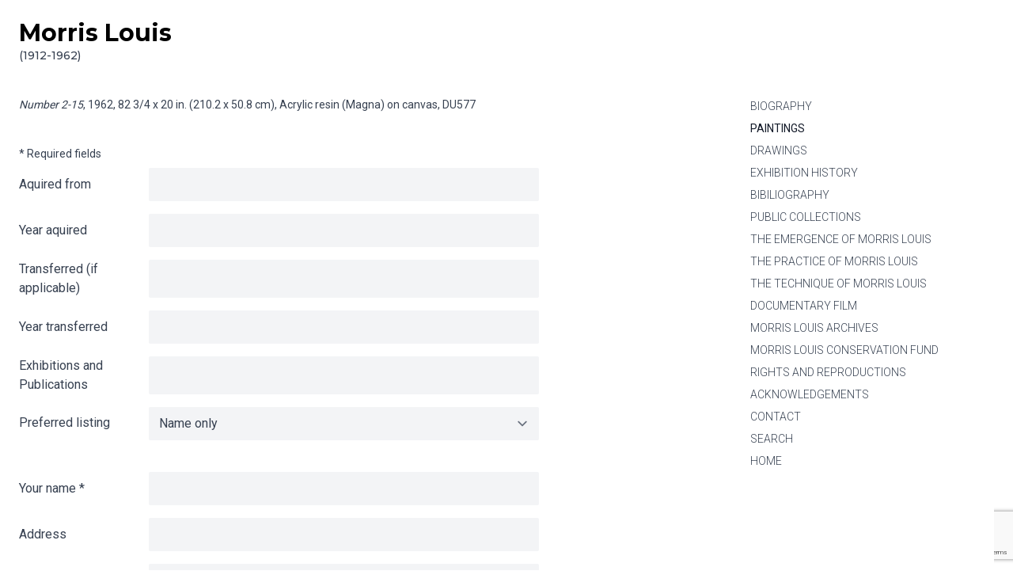

--- FILE ---
content_type: text/html; charset=UTF-8
request_url: https://morrislouis.org/paintings/info/du577
body_size: 3536
content:
<!DOCTYPE html>
<html lang="en">
<head>
	<meta charset="utf-8">
    <meta http-equiv="x-ua-compatible" content="ie=edge">
	<meta name="viewport" content="initial-scale=1.0, minimum-scale=1.0, width=device-width, shrink-to-fit=no">
	
	<title>
		Morris Louis
					| Info gathering for Number 2-15
			</title>
			<meta name="keywords" content="Morris Louis, paintings, drawings, Marcella Brenner, Marcella Louis Brenner">
				<meta name="description" content="Number 2-15, 1962, 82 3/4 x 20 in. (210.2 x 50.8 cm), Acrylic resin (Magna) on canvas">
		<meta name="author" content="Hoopycake">
		
	<link rel="shortcut icon" type="image/x-icon" href="https://morrislouis.org/storage/layout/favicon.ico">

	<link rel="preconnect" href="https://fonts.gstatic.com">
	<link href="https://fonts.googleapis.com/css2?family=Montserrat:wght@500;700&display=swap" rel="stylesheet">
	<link href="https://fonts.googleapis.com/css2?family=Roboto:wght@300;400;500&display=swap" rel="stylesheet">
		
	<link rel="stylesheet" type="text/css"
		href="/css/main.min.1c30fd4e38655c7599c3b6739afbb6c7f69f22b0615803f6d8f91571e67fa485.css"
		integrity="sha256-HDD9TjhlXHWZw7Zzmvu2x/afIrBhWAP22PkVceZ/pIU=" />
	</head>
<body>

	<div class="container mx-auto p-6 relative">
    	<a href="#main-content" class="sr-only focus:not-sr-only">Skip to content</a>

        <header class="mb-10">
    <div class="w-full lg:w-3/4 lg:pr-12 flex flex-wrap items-baseline logo">
        <a class="w-full lg:w-auto text-3xl font-bold text-black" href="https://morrislouis.org">
            Morris Louis
            <span class="block text-sm font-medium text-gray-700">(1912-1962)</span>
        </a>
                    <h1 class="sr-only">Info gathering for Number 2-15</h1>
                                            </div>
    <button id="menu-toggler" aria-expanded="false"
        class="block absolute top-9 right-6 hover:text-gray-900 z-50 lg:hidden">
        <svg id="hamburger" class="fill-current block h-6 w-6"
            xmlns="http://www.w3.org/2000/svg"
            viewBox="0 0 24 24" fill="none" stroke="currentColor">
            <title>Main Menu</title>
            <path stroke-linecap="round" stroke-linejoin="round" stroke-width={2} d="M4 6h16M4 12h16M4 18h16" />
        </svg>
        <svg id="x" class="fill-current hidden h-6 w-6"
            xmlns="http://www.w3.org/2000/svg"
            viewBox="0 0 24 24" fill="none" stroke="currentColor">
            <title>Close Main Menu</title>
            <path stroke-linecap="round" stroke-linejoin="round" stroke-width={2} d="M6 18L18 6M6 6l12 12" />
        </svg>
    </button>
</header>
        <div class="flex flex-row flex-row-reverse items-stretch">
                
        	<nav id="menu" aria-labelledby="hamburger"
    class="hidden leading-loose text-lg font-light uppercase
    absolute top-0 left-0 right-0 min-h-screen lg:min-h-0 py-40
    flex flex-col justify-between bg-white text-center z-10
    lg:block lg:w-1/4 lg:relative lg:pt-0 lg:text-left lg:text-sm lg:leading-loose">
            <a class="block text-gray-700 hover:text-gray-900 hover:font-normal
                        "
            href="/biography">Biography</a>
            <a class="block text-gray-700 hover:text-gray-900 hover:font-normal
                            lg:text-gray-900 font-normal
                        "
            href="/paintings">Paintings</a>
            <a class="block text-gray-700 hover:text-gray-900 hover:font-normal
                        "
            href="/drawings">Drawings</a>
            <a class="block text-gray-700 hover:text-gray-900 hover:font-normal
                        "
            href="/exhibition-history">Exhibition History</a>
            <a class="block text-gray-700 hover:text-gray-900 hover:font-normal
                        "
            href="/bibliography">Bibiliography</a>
            <a class="block text-gray-700 hover:text-gray-900 hover:font-normal
                        "
            href="/public-collections">Public Collections</a>
            <a class="block text-gray-700 hover:text-gray-900 hover:font-normal
                        "
            href="/the-emergence-of-morris-louis">The Emergence of Morris Louis</a>
            <a class="block text-gray-700 hover:text-gray-900 hover:font-normal
                        "
            href="/the-practice-of-morris-louis">The Practice of Morris Louis</a>
            <a class="block text-gray-700 hover:text-gray-900 hover:font-normal
                        "
            href="/the-technique-of-morris-louis">The Technique of Morris Louis</a>
            <a class="block text-gray-700 hover:text-gray-900 hover:font-normal
                        "
            href="/documentary-film">Documentary Film</a>
            <a class="block text-gray-700 hover:text-gray-900 hover:font-normal
                        "
            href="/morris-louis-archives">Morris Louis Archives</a>
            <a class="block text-gray-700 hover:text-gray-900 hover:font-normal
                        "
            href="/morris-louis-conservation-fund">Morris Louis Conservation Fund</a>
            <a class="block text-gray-700 hover:text-gray-900 hover:font-normal
                        "
            href="/rights-and-reproductions">Rights and Reproductions</a>
            <a class="block text-gray-700 hover:text-gray-900 hover:font-normal
                        "
            href="/acknowledgements">Acknowledgements</a>
            <a class="block text-gray-700 hover:text-gray-900 hover:font-normal
                        "
            href="/contact">Contact</a>
            <a class="block text-gray-700 hover:text-gray-900 hover:font-normal
                        "
            href="/search">Search</a>
            <a class="block text-gray-700 hover:text-gray-900 hover:font-normal
                        "
            href="/">Home</a>
    </nav>
            <main id="main-content" class="w-full lg:w-3/4 lg:pr-12 mb-12">

				
	<article class="prose lg:prose-sm max-w-screen-md">
		
		
		
		

		<p><em>Number 2-15</em>, 1962, 82 3/4 x 20 in. (210.2 x 50.8 cm), Acrylic resin (Magna) on canvas,
			<span class="uppercase">du577</span></p>

		
	</article>

	<form class="w-full xl:w-3/4 2xl:w-2/3 mt-10"
        id="info-form" method="POST" action="https://morrislouis.org/paintings/info/du577">

		<input type="hidden" name="_token" value="L20FD6R3bonIUiDx9tTZCkzZXlOlWyVjJAmbPX2c">

        <p class="text-sm">* Required fields</p>
        <div class="flex flex-wrap py-2">
            <label class="w-full md:w-1/4 self-center" for="aquired">Aquired from</label>
            <input type="text" name="aquired" id="aquired" value=""
				maxlength="255"
								aria-invalid="false"
                class="w-full md:w-3/4 mt-1 md:mt-0 rounded-sm bg-gray-100 border-transparent focus:border-gray-500 focus:bg-white focus:ring-0">
        </div>
		
        <div class="flex flex-wrap py-2">
            <label class="w-full md:w-1/4 self-center" for="year_aquired">Year aquired</label>
            <input type="text" name="year_aquired" id="year_aquired" value=""
				maxlength="255"
								aria-invalid="false"
                class="w-full md:w-3/4 mt-1 md:mt-0 rounded-sm bg-gray-100 border-transparent focus:border-gray-500 focus:bg-white focus:ring-0">
        </div>
		
        <div class="flex flex-wrap py-2">
            <label class="w-full md:w-1/4 self-center" for="transferred">Transferred (if applicable)</label>
            <input type="text" name="transferred" id="transferred" value=""
				maxlength="255"
								aria-invalid="false"
                class="w-full md:w-3/4 mt-1 md:mt-0 rounded-sm bg-gray-100 border-transparent focus:border-gray-500 focus:bg-white focus:ring-0">
        </div>
		
        <div class="flex flex-wrap py-2">
            <label class="w-full md:w-1/4 self-center" for="year_transferred">Year transferred</label>
            <input type="text" name="year_transferred" id="year_transferred" value=""
				maxlength="255"
								aria-invalid="false"
                class="w-full md:w-3/4 mt-1 md:mt-0 rounded-sm bg-gray-100 border-transparent focus:border-gray-500 focus:bg-white focus:ring-0">
        </div>
		
        <div class="flex flex-wrap py-2">
            <label class="w-full md:w-1/4 self-center" for="exhibitions">Exhibitions and Publications</label>
            <input type="text" name="exhibitions" id="exhibitions" value=""
				maxlength="255"
								aria-invalid="false"
                class="w-full md:w-3/4 mt-1 md:mt-0 rounded-sm bg-gray-100 border-transparent focus:border-gray-500 focus:bg-white focus:ring-0">
        </div>
		
		<div class="flex flex-wrap py-2">
            <label class="w-full md:w-1/4 pt-2" for="listed">Preferred listing</label>
            <select name="listed" id="listed"
            	class="w-full md:w-3/4 mt-1 md:mt-0 rounded-sm bg-gray-100 border-transparent focus:border-gray-500 focus:bg-white focus:ring-0">
                <option value="nameonly">Name only</option>
                <option value="namecity">Name and city</option>
                <option value="privcoll">Private collection</option>
                <option value="privcollcity">Private collection with city</option>
            </select>
        </div>
		
		<div class="mt-6">&nbsp;</div>

        <div class="flex flex-wrap py-2">
            <label class="w-full md:w-1/4 self-center" for="name">Your name <span aria-hidden="true">*</span></label>
            <input type="text" name="name" id="name" value=""
				required aria-required="true" maxlength="255"
								aria-invalid="false"
                class="w-full md:w-3/4 mt-1 md:mt-0 rounded-sm bg-gray-100 border-transparent focus:border-gray-500 focus:bg-white focus:ring-0">
        </div>
		
		<div class="flex flex-wrap py-2">
			<label class="w-full md:w-1/4 self-center" for="address">Address</label>
			<input type="text" name="address" id="address" value=""
				maxlength="255"
								aria-invalid="false"
				class="w-full md:w-3/4 mt-1 md:mt-0 rounded-sm bg-gray-100 border-transparent focus:border-gray-500 focus:bg-white focus:ring-0">
		</div>
		
		<div class="flex flex-wrap py-2">
			<label class="w-full md:w-1/4 self-center" for="city">City</label>
			<input type="text" name="city" id="city" value=""
				maxlength="255"
								aria-invalid="false"
				class="w-full md:w-3/4 mt-1 md:mt-0 rounded-sm bg-gray-100 border-transparent focus:border-gray-500 focus:bg-white focus:ring-0">
		</div>
		
		<div class="flex flex-wrap py-2">
			<label class="w-full md:w-1/4 self-center" for="state">State</label>
			<input type="text" name="state" id="state" value=""
				maxlength="255"
								aria-invalid="false"
				class="w-full md:w-3/4 mt-1 md:mt-0 rounded-sm bg-gray-100 border-transparent focus:border-gray-500 focus:bg-white focus:ring-0">
		</div>
		
		<div class="flex flex-wrap py-2">
			<label class="w-full md:w-1/4 self-center" for="zip">Zip or Post Code</label>
			<input type="text" name="zip" id="zip" value=""
				maxlength="255"
								aria-invalid="false"
				class="w-full md:w-3/4 mt-1 md:mt-0 rounded-sm bg-gray-100 border-transparent focus:border-gray-500 focus:bg-white focus:ring-0">
		</div>
		
		<div class="flex flex-wrap py-2">
			<label class="w-full md:w-1/4 self-center" for="phone">Phone</label>
			<input type="text" name="phone" id="phone" value=""
				maxlength="255"
								aria-invalid="false"
				class="w-full md:w-3/4 mt-1 md:mt-0 rounded-sm bg-gray-100 border-transparent focus:border-gray-500 focus:bg-white focus:ring-0">
		</div>
		
		<div class="flex flex-wrap py-2">
			<label class="w-full md:w-1/4 self-center" for="email">E-mail <span aria-hidden="true">*</span></label>
			<input type="email" name="email" id="email" value=""
				required aria-required="true" maxlength="255"
								aria-invalid="false"
				class="w-full md:w-3/4 mt-1 md:mt-0 rounded-sm bg-gray-100 border-transparent focus:border-gray-500 focus:bg-white focus:ring-0">
		</div>
		
		<div class="flex flex-wrap justify-end py-2">
			<label class="w-full md:w-3/4 flex items-center">
				<input type="checkbox" name="read_terms" id="read_terms"
										aria-invalid="false"
					required aria-required="true"
					class="rounded bg-gray-200 border-transparent focus:border-transparent focus:bg-gray-200 text-gray-700 focus:ring-1 focus:ring-offset-2 focus:ring-gray-500"
					>
				<span class="ml-2">I have read and accept the
					<a href="/terms-of-use-and-privacy-policy" target="_blank"
						class="underline font-medium">Terms and Conditions</a> <span aria-hidden="true">*</span></span>
			</label>
		</div>
		
		<input type="hidden" name="recaptcha_token" id="recaptcha_token">
		
        <div class="flex flex-wrap justify-end py-2">
            <button type="submit" id="info-submit"
				class="w-full md:w-3/4 p-2 rounded-sm border-transparent text-white bg-gray-500 hover:bg-gray-600 focus:bg-gray-600">
                Submit</button>
        </div>

		<div class="flex flex-wrap justify-end py-2 text-sm">
			<p class="w-full md:w-3/4">
				This site is protected by ReCaptcha and the Google
				<a class="underline font-normal" target="_blank" rel="noreferrer noopener"
					title="Google Privacy Policy"
					href="https://policies.google.com/privacy">Privacy Policy</a> and
				<a class="underline font-normal" target="_blank" rel="noreferrer noopener"
					title="Google Terms of Service"
					href="https://policies.google.com/terms">Terms of Service</a> apply.
			</p>
			<noscript class="block w-full md:w-3/4 pt-2">
				ReCaptcha needs JavaScript to function.
				Need to know how to enable JavaScript?
				<a class="underline font-normal" target="_blank" rel="noreferrer noopener"
					title="How to enable javascript in your browser"
					href="http://enable-javascript.com/">Follow these instructions</a>.
			</noscript>
		</div>
    </form>


            </main>

        </div>
            
        <footer class="flex flex-wrap text-base lg:text-sm lg:leading-loose">
    <p class="w-full lg:w-3/4">
        <a class="underline font-medium" target="_blank" rel="noopener noreferrer"
            href="http://www.mica.edu/">Copyright &copy; 2014 Maryland Institute College of Art (MICA) / All Rights Reserved</a></p>
    <p class="w-full lg:w-1/4">
        <a class="underline font-medium" href="/terms-of-use-and-privacy-policy">Terms of Use and Privacy Policy</a>
    </p>
    <p class="w-full lg:w-3/4">
        Site design by <a class="underline font-medium" href="http://www.hoopycake.com" target="_blank" rel="noopener noreferrer">Hoopycake</a>!
    </p>
    <p class="w-full lg:w-1/4">
        <a class="underline font-medium" href="https://morrislouis.org/sitemap">Site Map</a>
    </p>
</footer>    </div>

	<script integrity="sha256-3JuEDG3NYBNEMhltwVKngRw8taqDmyrT1vnW4zSqDtY=" defer
		src="/js/main.min.dc9b840c6dcd60134432196dc152a7811c3cb5aa839b2ad3d6f9d6e334aa0ed6.js"></script>
	<script src="//www.google.com/recaptcha/api.js?render=6LfbLpwaAAAAAF09E-kijw0JxTxOX32wwAJccdxP"></script>
<script>
	function handleSubmit(event) {
		event.preventDefault();
		var that = this;
		grecaptcha.ready(function() {
    		grecaptcha.execute('6LfbLpwaAAAAAF09E-kijw0JxTxOX32wwAJccdxP', {action: 'submit'})
				.then(function(token) {
					document.getElementById('recaptcha_token').value = token;
					var form = event.target.form;
					if (form.checkValidity()) {
						form.submit();
					}
					else {
						form.reportValidity();
					}
        		});
        });

	}
	document.getElementById('info-submit').addEventListener('click', handleSubmit);
</script>

	
	<script>
	    (function(i,s,o,g,r,a,m){i['GoogleAnalyticsObject']=r;i[r]=i[r]||function(){
    		(i[r].q=i[r].q||[]).push(arguments)},i[r].l=1*new Date();a=s.createElement(o),
    		m=s.getElementsByTagName(o)[0];a.async=1;a.src=g;m.parentNode.insertBefore(a,m)
    		})(window,document,'script','//www.google-analytics.com/analytics.js','ga');

	    ga('create', 'UA-50934021-1', 'morrislouis.org');
    	ga('set', 'anonymizeIp', true);
    	ga('send', 'pageview');
	</script>	 

</body>
</html>

--- FILE ---
content_type: text/html; charset=utf-8
request_url: https://www.google.com/recaptcha/api2/anchor?ar=1&k=6LfbLpwaAAAAAF09E-kijw0JxTxOX32wwAJccdxP&co=aHR0cHM6Ly9tb3JyaXNsb3Vpcy5vcmc6NDQz&hl=en&v=PoyoqOPhxBO7pBk68S4YbpHZ&size=invisible&anchor-ms=20000&execute-ms=30000&cb=zhbhp7qnea6z
body_size: 48524
content:
<!DOCTYPE HTML><html dir="ltr" lang="en"><head><meta http-equiv="Content-Type" content="text/html; charset=UTF-8">
<meta http-equiv="X-UA-Compatible" content="IE=edge">
<title>reCAPTCHA</title>
<style type="text/css">
/* cyrillic-ext */
@font-face {
  font-family: 'Roboto';
  font-style: normal;
  font-weight: 400;
  font-stretch: 100%;
  src: url(//fonts.gstatic.com/s/roboto/v48/KFO7CnqEu92Fr1ME7kSn66aGLdTylUAMa3GUBHMdazTgWw.woff2) format('woff2');
  unicode-range: U+0460-052F, U+1C80-1C8A, U+20B4, U+2DE0-2DFF, U+A640-A69F, U+FE2E-FE2F;
}
/* cyrillic */
@font-face {
  font-family: 'Roboto';
  font-style: normal;
  font-weight: 400;
  font-stretch: 100%;
  src: url(//fonts.gstatic.com/s/roboto/v48/KFO7CnqEu92Fr1ME7kSn66aGLdTylUAMa3iUBHMdazTgWw.woff2) format('woff2');
  unicode-range: U+0301, U+0400-045F, U+0490-0491, U+04B0-04B1, U+2116;
}
/* greek-ext */
@font-face {
  font-family: 'Roboto';
  font-style: normal;
  font-weight: 400;
  font-stretch: 100%;
  src: url(//fonts.gstatic.com/s/roboto/v48/KFO7CnqEu92Fr1ME7kSn66aGLdTylUAMa3CUBHMdazTgWw.woff2) format('woff2');
  unicode-range: U+1F00-1FFF;
}
/* greek */
@font-face {
  font-family: 'Roboto';
  font-style: normal;
  font-weight: 400;
  font-stretch: 100%;
  src: url(//fonts.gstatic.com/s/roboto/v48/KFO7CnqEu92Fr1ME7kSn66aGLdTylUAMa3-UBHMdazTgWw.woff2) format('woff2');
  unicode-range: U+0370-0377, U+037A-037F, U+0384-038A, U+038C, U+038E-03A1, U+03A3-03FF;
}
/* math */
@font-face {
  font-family: 'Roboto';
  font-style: normal;
  font-weight: 400;
  font-stretch: 100%;
  src: url(//fonts.gstatic.com/s/roboto/v48/KFO7CnqEu92Fr1ME7kSn66aGLdTylUAMawCUBHMdazTgWw.woff2) format('woff2');
  unicode-range: U+0302-0303, U+0305, U+0307-0308, U+0310, U+0312, U+0315, U+031A, U+0326-0327, U+032C, U+032F-0330, U+0332-0333, U+0338, U+033A, U+0346, U+034D, U+0391-03A1, U+03A3-03A9, U+03B1-03C9, U+03D1, U+03D5-03D6, U+03F0-03F1, U+03F4-03F5, U+2016-2017, U+2034-2038, U+203C, U+2040, U+2043, U+2047, U+2050, U+2057, U+205F, U+2070-2071, U+2074-208E, U+2090-209C, U+20D0-20DC, U+20E1, U+20E5-20EF, U+2100-2112, U+2114-2115, U+2117-2121, U+2123-214F, U+2190, U+2192, U+2194-21AE, U+21B0-21E5, U+21F1-21F2, U+21F4-2211, U+2213-2214, U+2216-22FF, U+2308-230B, U+2310, U+2319, U+231C-2321, U+2336-237A, U+237C, U+2395, U+239B-23B7, U+23D0, U+23DC-23E1, U+2474-2475, U+25AF, U+25B3, U+25B7, U+25BD, U+25C1, U+25CA, U+25CC, U+25FB, U+266D-266F, U+27C0-27FF, U+2900-2AFF, U+2B0E-2B11, U+2B30-2B4C, U+2BFE, U+3030, U+FF5B, U+FF5D, U+1D400-1D7FF, U+1EE00-1EEFF;
}
/* symbols */
@font-face {
  font-family: 'Roboto';
  font-style: normal;
  font-weight: 400;
  font-stretch: 100%;
  src: url(//fonts.gstatic.com/s/roboto/v48/KFO7CnqEu92Fr1ME7kSn66aGLdTylUAMaxKUBHMdazTgWw.woff2) format('woff2');
  unicode-range: U+0001-000C, U+000E-001F, U+007F-009F, U+20DD-20E0, U+20E2-20E4, U+2150-218F, U+2190, U+2192, U+2194-2199, U+21AF, U+21E6-21F0, U+21F3, U+2218-2219, U+2299, U+22C4-22C6, U+2300-243F, U+2440-244A, U+2460-24FF, U+25A0-27BF, U+2800-28FF, U+2921-2922, U+2981, U+29BF, U+29EB, U+2B00-2BFF, U+4DC0-4DFF, U+FFF9-FFFB, U+10140-1018E, U+10190-1019C, U+101A0, U+101D0-101FD, U+102E0-102FB, U+10E60-10E7E, U+1D2C0-1D2D3, U+1D2E0-1D37F, U+1F000-1F0FF, U+1F100-1F1AD, U+1F1E6-1F1FF, U+1F30D-1F30F, U+1F315, U+1F31C, U+1F31E, U+1F320-1F32C, U+1F336, U+1F378, U+1F37D, U+1F382, U+1F393-1F39F, U+1F3A7-1F3A8, U+1F3AC-1F3AF, U+1F3C2, U+1F3C4-1F3C6, U+1F3CA-1F3CE, U+1F3D4-1F3E0, U+1F3ED, U+1F3F1-1F3F3, U+1F3F5-1F3F7, U+1F408, U+1F415, U+1F41F, U+1F426, U+1F43F, U+1F441-1F442, U+1F444, U+1F446-1F449, U+1F44C-1F44E, U+1F453, U+1F46A, U+1F47D, U+1F4A3, U+1F4B0, U+1F4B3, U+1F4B9, U+1F4BB, U+1F4BF, U+1F4C8-1F4CB, U+1F4D6, U+1F4DA, U+1F4DF, U+1F4E3-1F4E6, U+1F4EA-1F4ED, U+1F4F7, U+1F4F9-1F4FB, U+1F4FD-1F4FE, U+1F503, U+1F507-1F50B, U+1F50D, U+1F512-1F513, U+1F53E-1F54A, U+1F54F-1F5FA, U+1F610, U+1F650-1F67F, U+1F687, U+1F68D, U+1F691, U+1F694, U+1F698, U+1F6AD, U+1F6B2, U+1F6B9-1F6BA, U+1F6BC, U+1F6C6-1F6CF, U+1F6D3-1F6D7, U+1F6E0-1F6EA, U+1F6F0-1F6F3, U+1F6F7-1F6FC, U+1F700-1F7FF, U+1F800-1F80B, U+1F810-1F847, U+1F850-1F859, U+1F860-1F887, U+1F890-1F8AD, U+1F8B0-1F8BB, U+1F8C0-1F8C1, U+1F900-1F90B, U+1F93B, U+1F946, U+1F984, U+1F996, U+1F9E9, U+1FA00-1FA6F, U+1FA70-1FA7C, U+1FA80-1FA89, U+1FA8F-1FAC6, U+1FACE-1FADC, U+1FADF-1FAE9, U+1FAF0-1FAF8, U+1FB00-1FBFF;
}
/* vietnamese */
@font-face {
  font-family: 'Roboto';
  font-style: normal;
  font-weight: 400;
  font-stretch: 100%;
  src: url(//fonts.gstatic.com/s/roboto/v48/KFO7CnqEu92Fr1ME7kSn66aGLdTylUAMa3OUBHMdazTgWw.woff2) format('woff2');
  unicode-range: U+0102-0103, U+0110-0111, U+0128-0129, U+0168-0169, U+01A0-01A1, U+01AF-01B0, U+0300-0301, U+0303-0304, U+0308-0309, U+0323, U+0329, U+1EA0-1EF9, U+20AB;
}
/* latin-ext */
@font-face {
  font-family: 'Roboto';
  font-style: normal;
  font-weight: 400;
  font-stretch: 100%;
  src: url(//fonts.gstatic.com/s/roboto/v48/KFO7CnqEu92Fr1ME7kSn66aGLdTylUAMa3KUBHMdazTgWw.woff2) format('woff2');
  unicode-range: U+0100-02BA, U+02BD-02C5, U+02C7-02CC, U+02CE-02D7, U+02DD-02FF, U+0304, U+0308, U+0329, U+1D00-1DBF, U+1E00-1E9F, U+1EF2-1EFF, U+2020, U+20A0-20AB, U+20AD-20C0, U+2113, U+2C60-2C7F, U+A720-A7FF;
}
/* latin */
@font-face {
  font-family: 'Roboto';
  font-style: normal;
  font-weight: 400;
  font-stretch: 100%;
  src: url(//fonts.gstatic.com/s/roboto/v48/KFO7CnqEu92Fr1ME7kSn66aGLdTylUAMa3yUBHMdazQ.woff2) format('woff2');
  unicode-range: U+0000-00FF, U+0131, U+0152-0153, U+02BB-02BC, U+02C6, U+02DA, U+02DC, U+0304, U+0308, U+0329, U+2000-206F, U+20AC, U+2122, U+2191, U+2193, U+2212, U+2215, U+FEFF, U+FFFD;
}
/* cyrillic-ext */
@font-face {
  font-family: 'Roboto';
  font-style: normal;
  font-weight: 500;
  font-stretch: 100%;
  src: url(//fonts.gstatic.com/s/roboto/v48/KFO7CnqEu92Fr1ME7kSn66aGLdTylUAMa3GUBHMdazTgWw.woff2) format('woff2');
  unicode-range: U+0460-052F, U+1C80-1C8A, U+20B4, U+2DE0-2DFF, U+A640-A69F, U+FE2E-FE2F;
}
/* cyrillic */
@font-face {
  font-family: 'Roboto';
  font-style: normal;
  font-weight: 500;
  font-stretch: 100%;
  src: url(//fonts.gstatic.com/s/roboto/v48/KFO7CnqEu92Fr1ME7kSn66aGLdTylUAMa3iUBHMdazTgWw.woff2) format('woff2');
  unicode-range: U+0301, U+0400-045F, U+0490-0491, U+04B0-04B1, U+2116;
}
/* greek-ext */
@font-face {
  font-family: 'Roboto';
  font-style: normal;
  font-weight: 500;
  font-stretch: 100%;
  src: url(//fonts.gstatic.com/s/roboto/v48/KFO7CnqEu92Fr1ME7kSn66aGLdTylUAMa3CUBHMdazTgWw.woff2) format('woff2');
  unicode-range: U+1F00-1FFF;
}
/* greek */
@font-face {
  font-family: 'Roboto';
  font-style: normal;
  font-weight: 500;
  font-stretch: 100%;
  src: url(//fonts.gstatic.com/s/roboto/v48/KFO7CnqEu92Fr1ME7kSn66aGLdTylUAMa3-UBHMdazTgWw.woff2) format('woff2');
  unicode-range: U+0370-0377, U+037A-037F, U+0384-038A, U+038C, U+038E-03A1, U+03A3-03FF;
}
/* math */
@font-face {
  font-family: 'Roboto';
  font-style: normal;
  font-weight: 500;
  font-stretch: 100%;
  src: url(//fonts.gstatic.com/s/roboto/v48/KFO7CnqEu92Fr1ME7kSn66aGLdTylUAMawCUBHMdazTgWw.woff2) format('woff2');
  unicode-range: U+0302-0303, U+0305, U+0307-0308, U+0310, U+0312, U+0315, U+031A, U+0326-0327, U+032C, U+032F-0330, U+0332-0333, U+0338, U+033A, U+0346, U+034D, U+0391-03A1, U+03A3-03A9, U+03B1-03C9, U+03D1, U+03D5-03D6, U+03F0-03F1, U+03F4-03F5, U+2016-2017, U+2034-2038, U+203C, U+2040, U+2043, U+2047, U+2050, U+2057, U+205F, U+2070-2071, U+2074-208E, U+2090-209C, U+20D0-20DC, U+20E1, U+20E5-20EF, U+2100-2112, U+2114-2115, U+2117-2121, U+2123-214F, U+2190, U+2192, U+2194-21AE, U+21B0-21E5, U+21F1-21F2, U+21F4-2211, U+2213-2214, U+2216-22FF, U+2308-230B, U+2310, U+2319, U+231C-2321, U+2336-237A, U+237C, U+2395, U+239B-23B7, U+23D0, U+23DC-23E1, U+2474-2475, U+25AF, U+25B3, U+25B7, U+25BD, U+25C1, U+25CA, U+25CC, U+25FB, U+266D-266F, U+27C0-27FF, U+2900-2AFF, U+2B0E-2B11, U+2B30-2B4C, U+2BFE, U+3030, U+FF5B, U+FF5D, U+1D400-1D7FF, U+1EE00-1EEFF;
}
/* symbols */
@font-face {
  font-family: 'Roboto';
  font-style: normal;
  font-weight: 500;
  font-stretch: 100%;
  src: url(//fonts.gstatic.com/s/roboto/v48/KFO7CnqEu92Fr1ME7kSn66aGLdTylUAMaxKUBHMdazTgWw.woff2) format('woff2');
  unicode-range: U+0001-000C, U+000E-001F, U+007F-009F, U+20DD-20E0, U+20E2-20E4, U+2150-218F, U+2190, U+2192, U+2194-2199, U+21AF, U+21E6-21F0, U+21F3, U+2218-2219, U+2299, U+22C4-22C6, U+2300-243F, U+2440-244A, U+2460-24FF, U+25A0-27BF, U+2800-28FF, U+2921-2922, U+2981, U+29BF, U+29EB, U+2B00-2BFF, U+4DC0-4DFF, U+FFF9-FFFB, U+10140-1018E, U+10190-1019C, U+101A0, U+101D0-101FD, U+102E0-102FB, U+10E60-10E7E, U+1D2C0-1D2D3, U+1D2E0-1D37F, U+1F000-1F0FF, U+1F100-1F1AD, U+1F1E6-1F1FF, U+1F30D-1F30F, U+1F315, U+1F31C, U+1F31E, U+1F320-1F32C, U+1F336, U+1F378, U+1F37D, U+1F382, U+1F393-1F39F, U+1F3A7-1F3A8, U+1F3AC-1F3AF, U+1F3C2, U+1F3C4-1F3C6, U+1F3CA-1F3CE, U+1F3D4-1F3E0, U+1F3ED, U+1F3F1-1F3F3, U+1F3F5-1F3F7, U+1F408, U+1F415, U+1F41F, U+1F426, U+1F43F, U+1F441-1F442, U+1F444, U+1F446-1F449, U+1F44C-1F44E, U+1F453, U+1F46A, U+1F47D, U+1F4A3, U+1F4B0, U+1F4B3, U+1F4B9, U+1F4BB, U+1F4BF, U+1F4C8-1F4CB, U+1F4D6, U+1F4DA, U+1F4DF, U+1F4E3-1F4E6, U+1F4EA-1F4ED, U+1F4F7, U+1F4F9-1F4FB, U+1F4FD-1F4FE, U+1F503, U+1F507-1F50B, U+1F50D, U+1F512-1F513, U+1F53E-1F54A, U+1F54F-1F5FA, U+1F610, U+1F650-1F67F, U+1F687, U+1F68D, U+1F691, U+1F694, U+1F698, U+1F6AD, U+1F6B2, U+1F6B9-1F6BA, U+1F6BC, U+1F6C6-1F6CF, U+1F6D3-1F6D7, U+1F6E0-1F6EA, U+1F6F0-1F6F3, U+1F6F7-1F6FC, U+1F700-1F7FF, U+1F800-1F80B, U+1F810-1F847, U+1F850-1F859, U+1F860-1F887, U+1F890-1F8AD, U+1F8B0-1F8BB, U+1F8C0-1F8C1, U+1F900-1F90B, U+1F93B, U+1F946, U+1F984, U+1F996, U+1F9E9, U+1FA00-1FA6F, U+1FA70-1FA7C, U+1FA80-1FA89, U+1FA8F-1FAC6, U+1FACE-1FADC, U+1FADF-1FAE9, U+1FAF0-1FAF8, U+1FB00-1FBFF;
}
/* vietnamese */
@font-face {
  font-family: 'Roboto';
  font-style: normal;
  font-weight: 500;
  font-stretch: 100%;
  src: url(//fonts.gstatic.com/s/roboto/v48/KFO7CnqEu92Fr1ME7kSn66aGLdTylUAMa3OUBHMdazTgWw.woff2) format('woff2');
  unicode-range: U+0102-0103, U+0110-0111, U+0128-0129, U+0168-0169, U+01A0-01A1, U+01AF-01B0, U+0300-0301, U+0303-0304, U+0308-0309, U+0323, U+0329, U+1EA0-1EF9, U+20AB;
}
/* latin-ext */
@font-face {
  font-family: 'Roboto';
  font-style: normal;
  font-weight: 500;
  font-stretch: 100%;
  src: url(//fonts.gstatic.com/s/roboto/v48/KFO7CnqEu92Fr1ME7kSn66aGLdTylUAMa3KUBHMdazTgWw.woff2) format('woff2');
  unicode-range: U+0100-02BA, U+02BD-02C5, U+02C7-02CC, U+02CE-02D7, U+02DD-02FF, U+0304, U+0308, U+0329, U+1D00-1DBF, U+1E00-1E9F, U+1EF2-1EFF, U+2020, U+20A0-20AB, U+20AD-20C0, U+2113, U+2C60-2C7F, U+A720-A7FF;
}
/* latin */
@font-face {
  font-family: 'Roboto';
  font-style: normal;
  font-weight: 500;
  font-stretch: 100%;
  src: url(//fonts.gstatic.com/s/roboto/v48/KFO7CnqEu92Fr1ME7kSn66aGLdTylUAMa3yUBHMdazQ.woff2) format('woff2');
  unicode-range: U+0000-00FF, U+0131, U+0152-0153, U+02BB-02BC, U+02C6, U+02DA, U+02DC, U+0304, U+0308, U+0329, U+2000-206F, U+20AC, U+2122, U+2191, U+2193, U+2212, U+2215, U+FEFF, U+FFFD;
}
/* cyrillic-ext */
@font-face {
  font-family: 'Roboto';
  font-style: normal;
  font-weight: 900;
  font-stretch: 100%;
  src: url(//fonts.gstatic.com/s/roboto/v48/KFO7CnqEu92Fr1ME7kSn66aGLdTylUAMa3GUBHMdazTgWw.woff2) format('woff2');
  unicode-range: U+0460-052F, U+1C80-1C8A, U+20B4, U+2DE0-2DFF, U+A640-A69F, U+FE2E-FE2F;
}
/* cyrillic */
@font-face {
  font-family: 'Roboto';
  font-style: normal;
  font-weight: 900;
  font-stretch: 100%;
  src: url(//fonts.gstatic.com/s/roboto/v48/KFO7CnqEu92Fr1ME7kSn66aGLdTylUAMa3iUBHMdazTgWw.woff2) format('woff2');
  unicode-range: U+0301, U+0400-045F, U+0490-0491, U+04B0-04B1, U+2116;
}
/* greek-ext */
@font-face {
  font-family: 'Roboto';
  font-style: normal;
  font-weight: 900;
  font-stretch: 100%;
  src: url(//fonts.gstatic.com/s/roboto/v48/KFO7CnqEu92Fr1ME7kSn66aGLdTylUAMa3CUBHMdazTgWw.woff2) format('woff2');
  unicode-range: U+1F00-1FFF;
}
/* greek */
@font-face {
  font-family: 'Roboto';
  font-style: normal;
  font-weight: 900;
  font-stretch: 100%;
  src: url(//fonts.gstatic.com/s/roboto/v48/KFO7CnqEu92Fr1ME7kSn66aGLdTylUAMa3-UBHMdazTgWw.woff2) format('woff2');
  unicode-range: U+0370-0377, U+037A-037F, U+0384-038A, U+038C, U+038E-03A1, U+03A3-03FF;
}
/* math */
@font-face {
  font-family: 'Roboto';
  font-style: normal;
  font-weight: 900;
  font-stretch: 100%;
  src: url(//fonts.gstatic.com/s/roboto/v48/KFO7CnqEu92Fr1ME7kSn66aGLdTylUAMawCUBHMdazTgWw.woff2) format('woff2');
  unicode-range: U+0302-0303, U+0305, U+0307-0308, U+0310, U+0312, U+0315, U+031A, U+0326-0327, U+032C, U+032F-0330, U+0332-0333, U+0338, U+033A, U+0346, U+034D, U+0391-03A1, U+03A3-03A9, U+03B1-03C9, U+03D1, U+03D5-03D6, U+03F0-03F1, U+03F4-03F5, U+2016-2017, U+2034-2038, U+203C, U+2040, U+2043, U+2047, U+2050, U+2057, U+205F, U+2070-2071, U+2074-208E, U+2090-209C, U+20D0-20DC, U+20E1, U+20E5-20EF, U+2100-2112, U+2114-2115, U+2117-2121, U+2123-214F, U+2190, U+2192, U+2194-21AE, U+21B0-21E5, U+21F1-21F2, U+21F4-2211, U+2213-2214, U+2216-22FF, U+2308-230B, U+2310, U+2319, U+231C-2321, U+2336-237A, U+237C, U+2395, U+239B-23B7, U+23D0, U+23DC-23E1, U+2474-2475, U+25AF, U+25B3, U+25B7, U+25BD, U+25C1, U+25CA, U+25CC, U+25FB, U+266D-266F, U+27C0-27FF, U+2900-2AFF, U+2B0E-2B11, U+2B30-2B4C, U+2BFE, U+3030, U+FF5B, U+FF5D, U+1D400-1D7FF, U+1EE00-1EEFF;
}
/* symbols */
@font-face {
  font-family: 'Roboto';
  font-style: normal;
  font-weight: 900;
  font-stretch: 100%;
  src: url(//fonts.gstatic.com/s/roboto/v48/KFO7CnqEu92Fr1ME7kSn66aGLdTylUAMaxKUBHMdazTgWw.woff2) format('woff2');
  unicode-range: U+0001-000C, U+000E-001F, U+007F-009F, U+20DD-20E0, U+20E2-20E4, U+2150-218F, U+2190, U+2192, U+2194-2199, U+21AF, U+21E6-21F0, U+21F3, U+2218-2219, U+2299, U+22C4-22C6, U+2300-243F, U+2440-244A, U+2460-24FF, U+25A0-27BF, U+2800-28FF, U+2921-2922, U+2981, U+29BF, U+29EB, U+2B00-2BFF, U+4DC0-4DFF, U+FFF9-FFFB, U+10140-1018E, U+10190-1019C, U+101A0, U+101D0-101FD, U+102E0-102FB, U+10E60-10E7E, U+1D2C0-1D2D3, U+1D2E0-1D37F, U+1F000-1F0FF, U+1F100-1F1AD, U+1F1E6-1F1FF, U+1F30D-1F30F, U+1F315, U+1F31C, U+1F31E, U+1F320-1F32C, U+1F336, U+1F378, U+1F37D, U+1F382, U+1F393-1F39F, U+1F3A7-1F3A8, U+1F3AC-1F3AF, U+1F3C2, U+1F3C4-1F3C6, U+1F3CA-1F3CE, U+1F3D4-1F3E0, U+1F3ED, U+1F3F1-1F3F3, U+1F3F5-1F3F7, U+1F408, U+1F415, U+1F41F, U+1F426, U+1F43F, U+1F441-1F442, U+1F444, U+1F446-1F449, U+1F44C-1F44E, U+1F453, U+1F46A, U+1F47D, U+1F4A3, U+1F4B0, U+1F4B3, U+1F4B9, U+1F4BB, U+1F4BF, U+1F4C8-1F4CB, U+1F4D6, U+1F4DA, U+1F4DF, U+1F4E3-1F4E6, U+1F4EA-1F4ED, U+1F4F7, U+1F4F9-1F4FB, U+1F4FD-1F4FE, U+1F503, U+1F507-1F50B, U+1F50D, U+1F512-1F513, U+1F53E-1F54A, U+1F54F-1F5FA, U+1F610, U+1F650-1F67F, U+1F687, U+1F68D, U+1F691, U+1F694, U+1F698, U+1F6AD, U+1F6B2, U+1F6B9-1F6BA, U+1F6BC, U+1F6C6-1F6CF, U+1F6D3-1F6D7, U+1F6E0-1F6EA, U+1F6F0-1F6F3, U+1F6F7-1F6FC, U+1F700-1F7FF, U+1F800-1F80B, U+1F810-1F847, U+1F850-1F859, U+1F860-1F887, U+1F890-1F8AD, U+1F8B0-1F8BB, U+1F8C0-1F8C1, U+1F900-1F90B, U+1F93B, U+1F946, U+1F984, U+1F996, U+1F9E9, U+1FA00-1FA6F, U+1FA70-1FA7C, U+1FA80-1FA89, U+1FA8F-1FAC6, U+1FACE-1FADC, U+1FADF-1FAE9, U+1FAF0-1FAF8, U+1FB00-1FBFF;
}
/* vietnamese */
@font-face {
  font-family: 'Roboto';
  font-style: normal;
  font-weight: 900;
  font-stretch: 100%;
  src: url(//fonts.gstatic.com/s/roboto/v48/KFO7CnqEu92Fr1ME7kSn66aGLdTylUAMa3OUBHMdazTgWw.woff2) format('woff2');
  unicode-range: U+0102-0103, U+0110-0111, U+0128-0129, U+0168-0169, U+01A0-01A1, U+01AF-01B0, U+0300-0301, U+0303-0304, U+0308-0309, U+0323, U+0329, U+1EA0-1EF9, U+20AB;
}
/* latin-ext */
@font-face {
  font-family: 'Roboto';
  font-style: normal;
  font-weight: 900;
  font-stretch: 100%;
  src: url(//fonts.gstatic.com/s/roboto/v48/KFO7CnqEu92Fr1ME7kSn66aGLdTylUAMa3KUBHMdazTgWw.woff2) format('woff2');
  unicode-range: U+0100-02BA, U+02BD-02C5, U+02C7-02CC, U+02CE-02D7, U+02DD-02FF, U+0304, U+0308, U+0329, U+1D00-1DBF, U+1E00-1E9F, U+1EF2-1EFF, U+2020, U+20A0-20AB, U+20AD-20C0, U+2113, U+2C60-2C7F, U+A720-A7FF;
}
/* latin */
@font-face {
  font-family: 'Roboto';
  font-style: normal;
  font-weight: 900;
  font-stretch: 100%;
  src: url(//fonts.gstatic.com/s/roboto/v48/KFO7CnqEu92Fr1ME7kSn66aGLdTylUAMa3yUBHMdazQ.woff2) format('woff2');
  unicode-range: U+0000-00FF, U+0131, U+0152-0153, U+02BB-02BC, U+02C6, U+02DA, U+02DC, U+0304, U+0308, U+0329, U+2000-206F, U+20AC, U+2122, U+2191, U+2193, U+2212, U+2215, U+FEFF, U+FFFD;
}

</style>
<link rel="stylesheet" type="text/css" href="https://www.gstatic.com/recaptcha/releases/PoyoqOPhxBO7pBk68S4YbpHZ/styles__ltr.css">
<script nonce="sUkYIKJQRB58qxcvQKs4JQ" type="text/javascript">window['__recaptcha_api'] = 'https://www.google.com/recaptcha/api2/';</script>
<script type="text/javascript" src="https://www.gstatic.com/recaptcha/releases/PoyoqOPhxBO7pBk68S4YbpHZ/recaptcha__en.js" nonce="sUkYIKJQRB58qxcvQKs4JQ">
      
    </script></head>
<body><div id="rc-anchor-alert" class="rc-anchor-alert"></div>
<input type="hidden" id="recaptcha-token" value="[base64]">
<script type="text/javascript" nonce="sUkYIKJQRB58qxcvQKs4JQ">
      recaptcha.anchor.Main.init("[\x22ainput\x22,[\x22bgdata\x22,\x22\x22,\[base64]/[base64]/[base64]/KE4oMTI0LHYsdi5HKSxMWihsLHYpKTpOKDEyNCx2LGwpLFYpLHYpLFQpKSxGKDE3MSx2KX0scjc9ZnVuY3Rpb24obCl7cmV0dXJuIGx9LEM9ZnVuY3Rpb24obCxWLHYpe04odixsLFYpLFZbYWtdPTI3OTZ9LG49ZnVuY3Rpb24obCxWKXtWLlg9KChWLlg/[base64]/[base64]/[base64]/[base64]/[base64]/[base64]/[base64]/[base64]/[base64]/[base64]/[base64]\\u003d\x22,\[base64]\\u003d\x22,\x22wrlAw50XLCnDvn8heMKTwoE/wqbDkiDCmibDqRTCg8O/wpfCnsOdXQ85TMOdw7DDoMOMw6vCu8OkCkjCjlnDuMOxZsKNw6VVwqHCk8OlwpBAw6B1aS0Hw4rCqMOOA8OFw4NYwoLDp0PClxvChMOMw7HDrcO8e8KCwrI4wozCq8OwwrduwoHDqCPDsgjDomM8wrTCjmLCmCZidsKHXsO1w6FTw43DlsOVdMKiBlRJasOvw67DtsO/w57Dj8Klw47Ci8OLEcKYRQHCtFDDhcO+wrLCp8O1w7LCisKXA8O2w4M3XlR/NVDDpMOpKcOAwoFIw6YKw5bDpsKOw6cuwrTDmcKVW8O+w4Bhw40XC8OwWSTCu3/ClH9Xw6TCrcKpDCvCsWsJPmbCm8KKYsOlwpdEw6PDncOzOiRpCcOZNnJ8VsOsc0bDoixWw6vCs2dmwo7CihvCvBQFwrQlwrvDpcO2wqjClBMuSMOeQcKbYCNFUgvDgA7ChMKcwovDpD1Xw5LDk8K8OcKBKcOGfsK3wqnCj13DlsOaw49Nw5F3wpnCvQ/[base64]/wr7DjcOkKMK2w7vCosKZw6hsQnFLwozCjybCpsKywrLCr8KUDMOOwqXCuAtqw5DCiUIAwpfCrF4xwqEPwqnDhnEGwosnw43CqsOpZTHDl2rCnSHClhMEw7LDqlnDvhTDj0fCp8K9w7PCs0YbTsO/wo/[base64]/[base64]/CoBEQw5PDusOAQsKpwp5+IcKgwoxrSMO2w5ltIMKvBcOLWHdzwobDqgvDrsONLsO2woPCpsOXwq1Dw6/[base64]/CmcKEBcO2M8Oow4wgw7jCjBB4wq5Fw6lhEMOYwpPChsKhMwbCpcOWwplxIMOXwrPCkcKFVsO8w7dHL2PCkEEIw7rDkgnDjcOeZcO0CQAkw7jCjBlgwo86c8OzO2fDp8O6w7Z8wq/[base64]/[base64]/Q8Oyw4skA8Kiwp9+IsOHwrXCpUfCu8OybMO5J3vDtRYqw57CiWnDiU4pw5RWTiJMeRZBw7BwTCcqw6DDuwV6L8O4asKdMy16HjbDqcK8wo5dwr/DlEQmwo3CgwRREMKsZsKwTlDCnlDDk8KcN8K+wp3DhsOzAMKgZ8KROzczw4VKwpTCsQZeccOTwo48wq7CjMK6KQLDt8Kbwo8uI1LCigF8wozDp3/Du8OWB8OdWMOvfMOnBBfDom0KP8KSR8Oywp/[base64]/CkloxDGYZwqDDuGoReW/[base64]/Dh3LDgXouw5DDuUbCriXCq8OwwrEnESknw6knFcKgZsODw4/Ct0LCoTXCvy3DtsOcw4zDmcK8VMOGJ8OSw5xOwr0ZP3hkecOmAsOawpkxPVFuHnY8QsKJa29gdQHDscK1wq8YwpUsFR/[base64]/EVs1HsKsL8KVMwbDmBHCggs7w5TCiWV/w4XDtwNxw5/[base64]/CosOXwoDDtQdiwr7DmcOAc8OewpjCpVcgEFbCtsKpw6HDoMKtAnYMOS02cMKMw6jCrsKmwqDCnlTDvnXDvcKbw4nDiElnXcKXO8O4aHRnXsO5wroWwoUNCFHDk8OGYBB/BsKbw6/[base64]/[base64]/w6Z8w4rCtC1WBU86b8OYEjt6TcKsMwbDiT5tEnsPwoLCucOCw5HCssKNRMODUMKgfVpsw4pQwrDCqk4aT8KETnHDiynCssK8ZjPCvMKKEsKMejt8GsOXD8OpIGbDoCdrwpkQwoh+Z8Oiw6nDgsKFwoLCj8KSw7clwrs5w7vCqX/DjsONw5zDlA3Do8OzwpcPY8KsFivCh8OsD8K1SMKRwonCuSzChMK7ZMKyJx0qw4jDlcK5w5U6IsK1w5vCtz7Ds8KJIMKbw6ovw6rCrsO6w7/CnWsjwpc/[base64]/CoD/CksOWUcKUS2PCgCbDqcKvLDHCt3jDu8KtbsOuMmsjPX1NLirCvsKNwoxzwrJ4GCddw5XCucKzw5nDq8K7w73CjSgjJMOJOATDkC1Yw4HCmcOZFsONwqXDhCvDjsKVwo9ZF8K5w63DhcORY3Y0YcOXw6nCklguW25Sw4/DksKow4U5bxPCjsOsw4LDpsKPw7bCjzEWwqhVw5LDhU/DucOMUSxuBllGw75YfsOsw7dwTlrDlcK+wr/DtmsjLsKMJ8Kww7sgw5Y3BsKfMnbDhi40bMOOw5QDw40dRnVHwpMKXFDCrDHDn8Kew7BlKcKPQmnDpcOMw43CnSLCv8O0w4nCgsOqS8OjOErCqsK5wqXCmRcfOWrDv3TDji7DvcK9b1h3RcOIEcOXLnYpDC52w6tOYAXCo3RZP1F7P8OeZS3CusOAwr/DpHcpCsOfFBfCjUfCg8KCK1ACwpV7AVfCjVYLw6TDjC7DhcKkSwXCicKew51nI8KsNcOeZDHCvhsewqzDvDXCm8KFw4jDiMKkGkdEwp9Xw5AqK8KZPsOBwovCuThEw7zDrG5Uw5/DmxjCl1g4wrVdZcOTFMOqwqg4ajnDoD5IMsKxXnHCrMKwwpFLwpByw5oYwqjDtMKtw4zCmWDDu393A8OGfH9CeRDCo2FXwrnCswPCr8OTJRQ2wo85Dmllw7LCq8OFC0zCtmshUMOuK8OED8KuaMOMwpp2wrXCiw84FlLDtVzDmHjCtmVlE8KIw4RBA8O/[base64]/CqlQaQsKtw552wrY1C1JZwqB9wqjCpsKCw4PDhVwgTcOfw57CkUQQwpzDscOnCMOhbkvDvx/DvyXCrcKuQ0HDvsKvU8Ofw5gbWAIrcgTDmsOBYhLDikMlKioDI0rCrTLDmMKRPMKgFcOWdiTDjBzCqGTDn0lsw7s2A8OkG8Olwq7CoBQfdy/DvMKLEAoGwrVWwrp7w5cyHHEowrJ8bE7ChgbDsFtVwpnDpMK/[base64]/DlcK6G1nCosOofsKNwobDtR/DjcK6VMKGC0puMCE6B8KbwqjCtFLClMO1DMOmwp7DmhTDi8KLwqI2woUlw5cnPcKTAjjDq8Kxw5/Dk8OGw5A2w68+BzPChXoRRMOawrDCt2LDk8KbbMOSc8OSw5x0w5vCggnDln5LbcKjT8OfOnBbGsO2UcKhwphdGsOCXDjDrsKDw4rDtsK+cHzDvG0GVMKmL0DCjcO9w406wqtGZzhaXMK6esOow6HCtcOPwrTCisOqw7nDkHHDgcKQwqNUMBvDj3/ChcK0L8OTw4jDrCFkw7fDtWs7wprDlAvDthcRAsOowpwswrdMw5nCncKowonCnXshZBrDgcK9b0NgJ8KNw49/[base64]/[base64]/w6gow7wlAxcgazRBw5svGxNCFsOwU03DpUFQDV1fwq5wY8OifWXDkk3CpmdOfEXDqsK+wog9M1zCug/DnUnDsMK8ZsOeVMO2wqd7BMKER8K9w5cJwpnDpw9QwqU/[base64]/NzjDjMO3PxzCn8KZw5fChMO4bBbCoBtKLsKNIkTCiMO3w6xxDsKsw6l8IcKqNMKUw6zDmsKQwqDDscO/w6twTMKbwqkwCRcmwobCgMKCMB5tahdRwqcqwpZNV8KAW8KSw7F1fsKBw6kWwqV9wojCsj8Ow7tkwp4NGWtIwrfCiG8ResOnw4EJw487w5AOYcKdw7TCgcKPwoMZUcOQBhbDpirDt8OfwqDDpHvCp0fDr8Knw5zCpw3DijDDhA/[base64]/CjW3DtEHCq3HCi8Kww5tFwp8kw4wPbWJWURHCuEILwq4Nw4RKw4rDuy3DgQTDtMKxNHtbw7/Dt8OawqPDnRzDqsKdfMOww7F+wrEDWjxSf8Ktw6/DmsO1wo/Ci8K1I8OCYA/CjEJZwrjCvMOBP8K1wp1Owq1AMMOvw6xjWVbDoMO3w6tvYMKYKRLChsO9bnMBW30HQFjCpkEjKgLDmcKFCApXP8OaWMKCw6LCpErDmsOXw64+w7rChk/DvsKRUTPCqMO6WcOKLX/DuzvDglNpw7tuw4R/w47CpkTDisO7Q3rCqMK0FmfCu3TDoF8Mwo3DpyMiw5w2w5HCpR4zwr4SN8O2JsKPw5nDoT8swqTCosKff8Okwodew74gworCryQMJEDCuWzCqMKIw6bCln/CsHUuTDMtEMKKwo1nwoHCocKZwovDpEvChxMSwq01UsKQwpvDrcKCw67CoEY0wrF/FcKywq3Cv8OFTX0zwrw2McOwWsO/w684SRXDtGAzw57CucKGd3UsfEXDjcKLB8O7wprDicK1G8Kiw4IME8OCYirDlwTDtcORZMO4w4LDk8KGwq4wYjwNw74NYDDDjsKrw5pkOXbDqRTCs8KlwopkRAZYw6PCkzoOwq8WHCnDjsOrw4TCjWxSw6U9wp/[base64]/DmcOmGSvCksOiwrTDmcOaPnt0UsKhw7FYwq3CqEoGfSlsw6cvw402enpsTsKgw4ovfyPCqQLCt3krwoHDi8Kpw5FTw5nDlAR+w4TCpsO8VcOwEUEKUkoLw7XDuw/DhHBnVDDDkMOkVcKgw4UIw4FVH8OOwqDDjS7DtQlkw6wocsOtcsKhw5/Di3BHwrw/VwHDkcKIw5rDoVjDlsOHwqxTw4s8SFDCskEKX37CkljClMKeC8ORBsKBwrLCpsOgwoZYDsOYwpJ+SmbDhcKiFyPCom5ACEzDpsOzw4nDpsO5wqhjwrjCnsKvw7l4w4tMw6ATw7vDqSVHw4MZwooTw5oHesK/[base64]/bFLDvcKGGcOhVcKfwrIFwr7CoWNjw7TCpcKFTMOkAjvDsMKUwp95fAvCi8KOeG1jw7UpeMOHwqRnw4DCgwzCrAvCnwHDh8ONI8KlwpnDniLClMKtwo7DlVpXHMK0BMKfw6DDsUrDvcKlSMKXw7nCgsK7ZnEEwpTCll/DmhrCtEhwRsOnW3ZqHcKWw6fCocKARX/[base64]/ScOpw6LDimrChcO9w683wpvCtMKnbMKVYUzCqcOlw53Dg8OdXcOew6TCmcKew50Jw6UrwrV2wrLChMOWw40pwo7Dt8KAwozCnyVYPcOPV8O+W3fDnzQVw4PCkCcyw7TDqnRdwpFCwrvClA7Dijt/J8Knw6lhDsOqXcKmOMKLw6sfw5LCrEnCqcOHDBc3PyzDkRnCjitzwoxcTMOqPEgmbcOuwpXCv2Z4woJywr7Cgi8Ww7/Dr0YwZTvCvsOqwoJ+e8O1w53CicOqwq5ON3fDsngfP1MAIcOeNGpUc1vCq8OnajtqR05awobCu8Kqw5/Du8Ojfk1LOcOKwoE0w4RFw4nDjcO8YxjDogRvXcOGbhvCg8KZJj3DocOKfcKew59UwoDDuk3DhE3CuwPCiS/Ct17CocKXLEBRw5Qvw5NbP8KQdMORIiNIZxTCmSfCkg7DklHCv2PDosKFw4JJwp/Cv8OuIVLDqm3DicKBIzfCt0/[base64]/Chlcdw4gTZVLDkcKIwprDjRTDv8OaYMO8w4MZDCd7LgzDmBdGwqbDqsO4LhXDm8KvFSR5DcOew5DDjMKIw7PCmzbCjcKaKU3CqMOmw4FSwo/[base64]/a8KaW8O5w47Cp1DDr8K7NsOAK0vDqz/CocOSw6HCr1NJVMOKw5tuOmlLbEPCqWgCUMKnw756w4EYR2zCsWTCsUAQwrtvw7HDssOjwoPDgcOgDARzwpAaXsK4SFQcGwTDkW9sYBVLwrc9fxlBc2ZFTntgPzcxw5USGFrCtcOTR8OqwrfCrVDDvMO4LcK8f39aw4HDtMKxeTYqwpYLcMK3w4/CgyjDmMKWRTPCqMKRw7PDqMOxwoIcwrzDl8KbdjESwp/CsFDClFjCqU0pFDENQl4yw7vCkMO7woQTw6vCtMKbM1fDv8OPcC3Cu0zDrC/DuSx4w781w6DCnBljw6LCjzZSfX7Cuy0wbxfDsgMPw4XCtsOVPsOpwpTDpMK7LMOvAMKHw6oiw74/woPCrAXCgS05wrPClDhlwrfCgCnDgsOwLMO9ZCtPGsOmfQAHwoTCpcO5w6NFd8KRVnDCsRjDkTPChsOIPiBpXsOEw6fCtwXCu8Ofwq/DoGBQSHrCosO/w4vCs8OcwoLCgD9JwonCk8OTwq5Nw7cDw58SF38Fw4HDkMK3Oh/Ct8OWBjLDq2rDnMO0H2Qpwp4IwrZMw4t6w7nDsCkuw6wvAcOww4o0wpHDmyUhWsKSwpLDmMO7K8ONRhVoV0QGICLCm8K8WcOJLMOcw4UDUsK2GcOZb8KnA8KtwofDohTDqwsvXyjCjsOFSDDCgMKwwobCncOVRg/CmsOXagh2Bk3DvEhUwqjDt8KAVsOaC8OQw4vDuiLCrEVzw5zDjsK+Cg/DpH0EVQPCsF9cAhQUY1DClTVKwoIWwq8/WTMEwpVUOMKRQ8KuLsKMwpHCuMKhwqfDulbCpzdJw5tZw6pZCHvCm1fCnE0yG8O3w5kqRFPCsMOPe8KYKMKWWcKwJ8Kkw4/Cnm3CvkvDgW90H8KSTcOvDMOXw4dcHh9qw5RfPTJUWsOGZSgYMcKGZmFZw7HCmRs5OwtsAcONwpwAYn7Cu8ONKsOhwrDDlDERaMOow4ZoLsOIY0gJwrhEQGnDpMO4VsK8wqnDj1TDpjYVw6lpTcK1wpnCrVZyUsOrwrNuMsOqwpxuw6jCksKjGCfClcO/GEHDrg4Ew6w1EMOFT8O4N8Ktwqccw6nCniZ+w74yw7kgw5kUwoNOB8KRO112wpBjwroJHCnCjMOxw7HCgQgmw69zYcOmw7nDlsK1Qh9Zw5rCjHzCpQzDr8KnZTkcwpnCi2gCw4rClhxZaxDDtsOHwqZMwo/CkcO5w4U8w4o0MMOQw4LChBzDh8Okwp7Cq8Kqwp5vwp1RHWDDgko6wqhQwopeBwrDhB0XL8KoUzY2CAfDscKyw6bCvHPCkMKIw7VGJcO3KcKqwoI/w4vDqMK8MsKXw4kaw6Eyw7ZhKybDsy9YwosNw5A/wpHDq8OnNsO6wpzDiDEQw5YQasOHb0vCsyhOw5YTJ0pqw4/[base64]/fXrCjMOHCAvDtRzDmnUSdcKtw57CjcKyWz9CwrJMwpLCt2hiZ1zCgT8jwq1Dw7d5L0cTHcOQwo/DusKcwqdMwqfDo8KULDPDosO8wppaw4TCp27CnMKfPDPCtcKKw5ABw5UnwpLClcKQwo8Ew6zCt1rDocOiwpMrHAXCtcKXT2rDmHYdQW/[base64]/WsKwAsKAPsKYfXjDn11KwovDlnppdTTCtcOQdEpxB8KQBcKCw69HQ1TDj8KCLcOAVBXDlVzClcK1w7DCvmtjw71/[base64]/[base64]/[base64]/CkyPCuMOcXsOHKS7CpsOTwqx/wqUowqfDrsKcwoDDpnJZw6gswrF/[base64]/DhMOswqzCryLDlC7DvMOMwrNpZsK2w4A/w4TCu1YWw5hUC2nDuWrDnsKTwoUlUX7CpnHChsKpQ2TCpnQ7I0IAwr8GE8KAw6jCgcOtRMKuRD98T1c9wr5kw6vCosKhAHB2GcKYw5wMw6NwZHEHK3fDt8KPZAwTMCTDh8O2w6TDu2/[base64]/[base64]/[base64]/[base64]/woLCoB4/w7JOwo1Gw5kSw6Vsw4HDn8KaNmrCsX9IwqxbLxobwqfCv8OBDsKyBXLDsMKuecKawqTDncOgMsKrw7DCoMKzwrB6w5xIDsKKw7JwwrgnAxZBcXEtNcKTZh7DocKVXMK/YsK4w6tUw6IuR18vcMKNw5HDtz1Yf8Knw4rCrcOEw7rDsiAuwpbChklOwqsZw51dwqnDq8O1wrE0KsKxOlRNVxfCgS9Aw6VhDF5Hw4PClMKow7DCsno4w47ChMONKj7DhcOFw7XDucK4w7jCnFzDh8K9V8OGEsK9wrHCiMKww6HClMKjw7LCjcKVwpsaPg4Swq/DjG3ChR9ja8KmfcK5wpbCt8OHw5ozwoDCvsKYw7QfagloAXlKwr4Qw4vDusOBOcOUQSzCicKXwrvDm8OAPsORWMOEPcK8ecO/[base64]/w6kmwrnCoThifcOiK2fCt8OHGnnCncOoMApOwqNow5oBccKdwqvCpsOzIsOlLgwJw7rCgMOsw50Ca8KowowlwoLDiyRHAcOEaTDDpsOXXzLDlkHCrVDCjcKNwpnCnsOuFTLCtMKoLlIqw4g5CScow5oPSzjCpEHDnxAXGcOuQ8KFw47Dl2jDjcOyw7bCl1DDv0/DogbCoMK5w4pOw5QYAxhACcK9wrLCmzjCicOTwoPClhhRJnZabRjDpEtKw7bCrTB8wr9cKx7CqMKTw6PCisO8HibCvSfDmMKjKMOeBXgCwqLDoMOpwqjCki5tG8O4CMKDwpDDhWHDuSDDkWDDmA/[base64]/CinfCtsO4ShDDh8OZwqjCm8K0MRxVwoPCmsO/w7vCj3XCnhk2QDhBIMKKP8OoDcOIfcKqw4UywqzCjcOWcsK5fl3CiTQDwpUKWMKtwrrDkMK4wqMLwp91MH7Dqn7CrwDCp2nDggkQwoNUCDlvGD9Ew7sbRsKgwrvDhmbDoMOeIGfDqijCgknCs21OYGshWCsNw41/K8KcT8Okw4x5bmrCscO5w5DDjD3CkMO/V0FhLS/[base64]/CljPCsMKSwpYSBHIiw4o6w7pvJMOaPcO+wqt7eGlHbjvCk8OPWcOOfMKfDcO6w7pgwocgwq7Cr8KMw5o5IG7Cm8Kxw5AUE2/[base64]/[base64]/CusKRw7JPIMOZEcKRwrNjw6BXbkjCi8OgIMKdBgFcw6bDikNdwr5cenrDhzxUw6BawptLw54XbmDCnTTCgcKuw73CnMOlw4jCsmDCq8OBwpwHw7NKw48NWcKvZ8KKRcK/dAXCrMOiw4jCnl7ChcO4wo8Iw5HDtUPDlcKLw7/DgMOawr7CssOceMKoOsOBWUwEwpwsw6opVl3CgQ/CpFvCpcK6w5EAZ8KtZ1oSw5ICEcOMQxcEw6jDmsKbw4HCh8OPwoAFbcOPwofDoz7DncO5fsOiaw/CkcOWKjTCiMKDw6cGwpzClMORwq8MNCbCtMKFQCZpwoTCkw1Ew4fDnQZ7TFUnw5FDwowXT8OEOSrCnkHDqcKkwqfCkj8Ww7zCnMKHwp/Do8OvfsOie0nClcKPwrrCuMOGw4NqwrbCoDlGV0xqw4DDgcKvJRscO8Kjw5xnW1vCssOHSVvCtmxQwrEVwrNZwoF/Bikhw7nDlcK/UGHDsxMyw7zCgR1vYMK9w7jCnMOyw51hw4srf8OAK23DpzXDggkbGsKGwoshw5/[base64]/wr4lwrbChWvCshx5InVoN2bDvEPDv8O+B8OSw7zCosKUw6bCjMO8wohdb3AtZQQtTlkTQ8Obw5LCogPDnAg2wp9ZwpXDqcO1w5FFw6XDrsKEKhYbwptSZMKTXn/DocOlKMOoRRFGwqvDgDbDrsO9VVk4QsO4wo7ClDM2wrDDgsKnw6sLw67ClwZfM8OuU8OXLDbDkcKrW0gAwr4WZMOEBFzDkkNYwoVlwqQXwod7biLCsGvCqEvCsHnDgk3DgMKQPQUxKzAwwo/[base64]/[base64]/[base64]/ScKbw7TCv8OpOhDDk8OPBMK5XMKHKngTwqbCkcKcTCvCo8KtJG3CpsKcXMOJwq8qZhPDgMKJwoPDncO4csOow7oEw75EBi8+MkdXw4jDusOWe3BoNcOSw5rCtsOCwqFdwofDkEJPHsKsw7pLdB/ClcKJw5nCmFDDuD3CmsKew5xQXkBKw68Yw5XDv8KTw7t9wpzDoQ46wqLCgMO/AndQwpZPw4cmw6YkwoMxKcOJw7FBQXM1FxXCqkw4QkF9wqDCpHlUMB/[base64]/ClA7DpMK/[base64]/Cr0PCnsOUwr/[base64]/CpMKCBcKaw43DgMK7wp3CsCtWwqRHwpkLw4fCi8O2bDXCgETCj8O2fGQvwopvwqtjNsKiBSQDwoHCgsOow40MISx9WcKSacKLVMK+VBgbw7x6w7t5LcKCYcOnLcOjO8OWw7ZXw5/Cq8Kbw5/CinMYHsOsw4RKw5fCg8K9w7UWwqJSJHVZTMOtw51Kw6oifCrDrSzDrcK6aT/CkMO5wpjCixLDvGp8eD8jEmrCgTLCkcKzXWhFwpXDusO+HBk7WcOzDg9Xwq43w5d/C8Oyw5jChTAawoo7cmvDnjPDjcO/w4cLfcOvWsOfwqs5dw7DssKhwqnDlcKPw4zCkMKdRj7Cn8KrGsK1w4k0ZHNEPAbCrsKcw6jCjMKnwr/DlnFTRHxbawbCgMORacOxVMKBw77Dq8KFwqNTasKBbcKiw7HDrMOzwqLCp2AND8KAOAU6BcOow60ba8KbZcK3w5/[base64]/CicOhw4gawq0vdlbCjMOsdTVcwpLDqcKIZBMBWcKjHnHDvmsmwpYsCsOzw44PwpdNM1pVLRdhw5kRKsOOw5TDtSVMeDjCj8K1a1/CuMOow49/OxExOVDDi07CkcKWw5zDkcOQDcOtwpw+w63CisKJAcOrccOUL2hCw5ZoFcOpwrNPw4XCrHLCpsOdZMKTwovCsDvDvEzCr8OcenJjwqIEXiXCqw7DliLCocKqICl0w5nDjHPCvcOEwqbDnMOMc3sOdsOiwrXCgD7CssKALmUFw6EDwoHChUbDsQd4AcOHw6TCjsODBl/DkcKwaRvDiMO1bAjCqMOdR33Ck0sfN8O3bsOVwoTCkMKgw4vCsH/DtcKswq9yVcOWwqd1wonClFTClwHDusKQFyrCjgLClsOVAkrDiMOcw7bCpwFmeMOrZAPDjMORYsKMUMKaw6kywqd2wo/CtcK3wqjCs8K0wr1/wpLCn8OXw6zDmnnDhgRgPBgRSxpIwpdBJ8K6wolEworDsXwBXH7CrlAqw7lEwp88w6bChmvCoUFFw47CtXZhwqXCghvCjFhDwpMFw7wGw45OfXLCk8O2csOAwpPDqsOnwp5zw7ZpRiFfYxxYB0rCgzA2R8Ojw47CkxMrEy/DjAwNG8Ktw47DmsKTU8Omw5hlw44owpPCqQxDw4sJIRJrDj5wC8KCKMO4wp8hwoXDkcOow7tiKcO/w71kI8OLw48tKQxfwr18w47DvsOid8O9w63Dl8Ohw7nDiMOmZWUCLwzCtyJ0FsObwoHDlhnDiTnDujvCu8Oxwq0LLD/DrFHDvMK3QMOqwo01w48iw6TCo8OPwqJJAzDDiT4ZeB0CwpfChsKqCcOUw4vCpi5PwpsoHD7DnsOrXsOibcKeZ8KMw5/DgkxbwqDCjMOtwqlBwq7DtkTDjsKYaMO7w6pbwozCkybCuRRQXS7DmMOUw7pWdRzCmnXDscO6fH3CqTc1NDHDqwXDpsOBw5o/WRJHBMO/w4DDoE1mwpfDl8O1w7w+w6B8w60Vw6sPMMKawpTDkMO7wrQ1UCxBVMKeWEXCjsK0IsK9w7k8w6AOw6YUZV4qwp/Cq8Otw6zDilcvw5ogwqR7w7o3wr7CvF3CqjfDssKGEjbCjMOTTWzCs8KwOkrDqMOOTkl0fS5SwrfDuDAfwosnw5l3w5Ycw5xBYTDCqUUyHcOZw4XCmMKSeMKveU3Dnk8JwqQ5wq7DtcKrXn9Swo/Ds8KybjfCgsK0w6nCpzPDpsKKwoc7FsKVw4pldwnDnMKswrPDkhLChCrDlcOoAHDCgsOHA0XDo8K6w5MNwp/CmA5bwr/CqgPDmwvDg8O2w57DincEw4fDvsKdwo/DviLCu8Ovw43Dm8OZUcK8YwMZOMOOXVR1Dl4Hw6pxw5rDqDHCtlDDusObOCrDpzTCkMOkLsKJwonCpcKnw7NIwrTDv3jCmT8UVGtFw4zDlRDDjMODw6HCscKUKcO/w7kQGCtCwoYuF2RdKSBUQsOSOULDk8KvRDYawrYJw53DoMK5c8K8MRrCgTsSw7YjBy3Cg1hCBcOMwrHDkjLCtkBGB8OtVCUswrrDt3oSwocVacKww6LCo8K2JMOBw6zCn0vDn0Buw7plwr7DocOZwpF+PcKsw5LDs8KJw7xnBMK6CcOcEQTCrx/CrcKHw7g0asOeNsK9w4kfdsKAw5/CpAQ1w4fDtnzDsQ0cSRJVw4txfMKzw77DogjDmMKnwpTCji0sAsO6B8KQS2vDnRnDsy4SWnjDmUB/bcOGEQDCucOZwq1vS3TCqGjClBjClsOSQ8KkPMK3wp7Dq8OTwqcvU2VQwrXDs8OnFsO7MjYZw5Q7w4nDugocw6HCk8KCwoXCu8Oxw7IzDlBvBsOUWMKvw47CsMKKEjPDk8KPw4UkUMKgwpBzw5oQw7/Ch8OJAsKYKXlqXMKkQ0HCl8KAAnJgw6o5wp1oQMOjasKlRwpvw5cfw5LCk8KxQiXDmMOsworDnXE3GMKZTXZNIMKOSSLDiMOdJcKwTsKEdE/CoCTChsKGTWglcVt/wo8WTi0xw5TCuy/CvzPDpyvCgBlMOMOeO1gAw4ZUwqHDjsKww4TDqMOvVnh7w67DpyR4wowSWh11VXzCqUPCjWLCn8O4wrUQw7TDssOxw54dPDk/ZMONw5HCiQzDnDvCtcOKMcObw5LCpV3DpsKmI8Khwp8cOgF5ZcOZw5oPGyvDusK5L8K/w4LDvlooXT3CjSYqwqB3w4TDrAvDmCEawqbDosK9w6IDwrzClWwfAsOXWEU/[base64]/DiAsxwqzCvcKFw6nDlTjCiHDCrkpmLMOEO8K9GVPCksOmw4tjwr8EfwPCgQPCjMKpwrLCjMK4wo3DisKmwprCkl/DmzoPCyjDpC1rw5LDl8O2EkQrEwp+w5/Ct8OEwoA0QsO2RcONMGYGwq3CssOKwqDCs8KvTyrCqMO0w4xpw5fDvRwuIcKxw4pJPzTDncO0L8OUHEvCpU5aem0OOsO6ScKWw78kB8ONw4rChA5ZwpvCu8OxwqLCgcKIwq/CpcOWZMKRZcKkw65uYMOyw6UIE8OnwovCmcKrf8OMwpweIcKRw49DwobDjsKsEcOPGnfDjgIhTsKzw4tXwoJ+w7F5w5VMwrnDhQxbQcKPKsOowpgHwrrDrcOQAMK8NCTDvcK9w77CgcOtwoM2NsKhw6rDvU8IPcK/[base64]/CnMKswqkUw4fClzvCpHV3w7nDssOww7nDocOPwpHDusKwCWzDj8K8U0gvAsKNcsK5HzDDucKNw416wozCnsOUwqfCiQwEWMOQBMKBwo7CoMK/[base64]/DmCXCjSDDpXklXErCiHvDisOXSgktw6ddwr/DlG1iQSchSMOeIT/[base64]/asOrw6TCtcO+ecOPwrIzcMKPVsKpcFlaw4kHBMO5w7rDsiHCiMOlbh4HQxIaw53CnT0Two7Dtxlwd8KhwrRiYsOTw5/DhHXDvsOYw6/Dll5/EATDgsKQEV3DpkZafjnDpMK8wq/DjsOzwovCiBXChsOeBg/CoMKdwrYpw6vDpEJ4w58cMcKYeMKZwpTDkcO4cH5kw7bDkiUSahxKTsKZwoBnc8OAw6nCoX7DgzNYKsOUXDvCl8OvwrLDhsK3wqHDu2teYkIOWCZfOsKhw6l/YFDDiMKTG8K/SQLCoSjCrBLCg8O2w5rCjgnDm8OEwrbCjMOnTcO6PcKxHnfChVhkVcKiw4bDpMK8wr/[base64]/CkQ3DlSTDlsOUd8OkcMOCesOswoUFKcOywofCrcOLQzXCuC85wrXCvEInwoB0w4jDocK4w4I4IcOOwr3Dpk7DrErCh8KLIGsnd8Orw7LDqMKdG0VKw5XCq8Kxwr5hFsOiw7rCoHNSwrbChCsewqzDh2orwrNRPcK3wrMnw6dwVsO8QDzCpC9bXMKawp/[base64]/[base64]/DjDzDpCLCmxtvb8ODL8OQeFnDoH7DtQYbCcOQwonCpcK6w7A7UsO6CcOtwpDCr8KoBhXDscKDwpQVwo9gw7zClsOxPEjCg8O7AsO2wpbDh8KYwp47w6EkISHCh8K/WlfCmRHCmUg3Mx9ZVcO1w4bCpmdYMGjDgcKnLsOVMMOvTDgsFF8zCzzCq2rDh8KEw6vCo8KSwpNLwqXDnxXCiyrCkzjDsMOpw6nCnMKlwr8aw4cgNWZZSGgMw7jDrVLCoBzCq3nClsK1EBg4QgVhwqsBwotkD8KEw5hSPXHCi8KVwpTCtcODSsKGNMKiw5/DiMKYwofDiWzCiMO3w7XCicOtCWJrwovCtMOrwonDpAZewqrDtcK/w5bCriMuw61BEsK1QmHCqsKlw5F/dsOPewXDuV9qeVlrfsOXw79CD1bDq3PCnTxmLVJlUj/[base64]/w5pDw5fDhMOYG8Kpw57CpyAmw6kPKMKuw4EgTlI4w4DDgsKNI8Otw4EqawLCgsOAQ8Oow6XDvcODwq4gNcOIwqzCp8KpdMK/RFzDnMOpwqXChmDDiBjCmMO/wrjDvMORBMOBwo/CrcOTcHfCnGnDvAzDh8Orw5xZw4DDrncpw7QMwqoMPMKDwpDCmSzDucKOHcKJOjp4AcKRFTjCocOACBlUKMKFDsOjw41HwqLCoBR5Q8O4wqk1NgrDrsKkw7zDp8K7wr0iw5/CkVprdMK2w5JlWD3Dr8ObQ8KKwr7CrsO4bMOQd8KkwqVWUUI3wpPDoC4PTsO/worClCYGXMOowrdkwqA8B3Y6wq1zMB81wqQvwqQFUVhHw47DvcOUwr1FwqVNIDXDuMKZFFHDn8KFDsO5wp/DghwIQMKew7NPwpsPw7xkwo0lMU/DjmvDkMK1JsKYw7seasKZwrXCjsOBwqsKwqENVi0XwpbCpMO7ByBmEAzCg8OWw68Hw49iQ0Vaw7nClsOww5fDtB3Ds8K0wokHHcKEZVV9Mjp8w6XDgEjCr8O5csO7wo44w79/w5hIUF3CmUZwOklfZwvCqyvDvcOIwqcrwp/[base64]/DsRJWw61Dw61bwo3DkUodw5NewobDiMKjw69FwqnDncK3FGtBJ8KxRMOWGcKIw4TCp3/CkRPCsjo5wqbCqnfDuEMlbMKFw7LCk8K5w7jClcO/w5bCr8KXSMKBwrrDqX/DrC/[base64]/[base64]/DtsKBAcKbXMKHw77Do0DDqUtlw7PDp3PCpMKCwqwgT8OXw7FMw7oOwrHDtMK7wrTDpsKpAsOCLSYeH8K+AXs0acKjw6bCiS3Dj8KKwqzCkMOPOD3Ctw0uRcOhMX/CuMOkO8OuZX3CtMK3f8OzL8K/wpDDsi8Sw5oywrvDlMOJwpJ2Og/DnMO/wq4FGxB+w4JrC8OeAQrDt8K4X11lw6bCu1MUB8O6d3LDn8O4w6DCiBvCsFTDs8OYw4TDuxcsU8KpQVDCqk7DtsKSw7lOw6bDqMKJwr4lKFHDu3sCw7sxScOOTCYsY8K9wr8JRcOxwrHCocOFbkXClMKZw63CgEnDlcK+w5/DtsKmwqMLw6lebEMXw5/DuzAYesOhw4TDisK3YcOqwonDlcOuwqwVVQ11TcKHPsKkwqslCsOwbsOhEsO+wpPDumDChi/DucKjwp7ChMOEwo19Y8KywqzDkFoeIAbCnzoYw4o0wpcEwqnCjnbCn8O1w4XDmnF4wrzCq8OZeCLCicOvw5lcw7DCgGh0w4lLwrQGwrBFwovDg8OqfsOrwqMowrdiGsK4I8OEVHrCj3rCncOrWMKXLcKCwpFfwq5kFcOtwqQ+wpB0wo8XBsKFwqzCiMO8AAgLw4FUw7/DmcOkAMKIw4/[base64]/DqA0dd8KffG7CkcK2wqAtw7HDh1XDlAxxw5tDLSzDrMK+XcO7wp3DlXZceHolXsKqf8OpNQ3Ck8KcFsKXw41SQMKAwpFUYsKqwoAPUmzDosO5w7fCrsOgw6AQcg5JwqDDoABpTkLCg34/wqtSw6PCv154w7ZwLiZCw7IlwpXDm8Klw6vDgzJYwosmFMKXw40rAsKnw6/Dv8OxOsKAw6c/CmA5w7TDnsOLWwjDncKOw65WwqPDtlsVwolpUsKgworClcKkO8KEOB7CnS1DU0vCgMKLAnvDi2jDjcKiwr3Di8OQw6Y3ZhXCi3PClEcdwodIbMKBBcKqK1vDrcKewoAdwo5MSFHCsWHCusK4UTlQAg4FLVPCvMKvwqQ/w7LCgMKjwp4yKzsrdWUTesOdJ8Kaw5lRXcOOw6IawoYUw6HDoSrDoRXDnMKGFz4Sw7nCqHROwoHChsOEw7AXw6FDNcKLwqMtV8KTw6McwovDh8OMQMK1w73DnsOQX8KWD8KgTcOENzTClgHDmCFtw47CuDcFDX/Cu8KXdsOtw4VAwp0ecMOEwrLDucK+fwDCgTY/w5HCqi7DgHkKwrZWw5LCk1MGTyc7w7nDtxhSw43DmsKPwoFRwpMCwpPChsKIYncMSCnCmGhSWMKELsOaagnCicOzGgldw4HDmsKMw6/ChGXChsKMdRpPwolrw4DDvxfDlMKkwoDCkMK5wpTCvcKFwrlENsKSAmk8wrs5fydNw4Anw63Cg8OqwrwwEcK+eMKACcK2OBTCuEXCjUAGw6LCsMKwQgEwAX/DpSRjJ2fCicObHEPDr3rChl3DpikYw5w5LxPCt8OtGsKFw7bChcO2w5PChUl8d8KkTWLDqcKjw5fDjA3CrhPDlcO0fcODFsOew5x5w7zCvg9uRVNxw7s4wppmJjR4cWQjw4clw6FXw4rDmFkKWknChMKnwrhKw5gZw4fDjsK+wqfDt8KVSMOTVVt1w71WwqI/w7oQwocHwobCgwnCj0jCusOlw6tkBm1wwr7Ci8OkccOiU3AHwqgAHTINUcOjUgI6QcOYfcOAw4LDvMOTA3HCiMKrSwpDUyVpw7zCni7DuVTDu1Q6acKqfXfCnVh/XMKnFcKVFMOrw77DgsKCLWsZwrrCj8OQw5E1XxNjbWHCkAxWw7DCn8Oea3zCjmBwFBXDmVXDjsKZYVxiNU7Dr0Byw5I8wrbDmcOYw5PDhCfDk8OHE8Kkw5/Cuyx8woLCoGjCukYSAwrDuQRTwoUgMsOPwrMWw550wpMjw7oiwq1AAMOzwr82w5jDiWYfEQ/DiMKTGsOjfsOyw6ghKsOuPyzCrwUHwrfCkGvDrEZgw7Rrw6USGwI2DVzDuzXDm8KLGcOBQETDgMKYw5MwNzZQwqPDq8KkcxnDoS9Vw6XDkcK9wrXCgsK2RsKWIHN5WFRowpwYwo9Ewpo\\u003d\x22],null,[\x22conf\x22,null,\x226LfbLpwaAAAAAF09E-kijw0JxTxOX32wwAJccdxP\x22,0,null,null,null,1,[21,125,63,73,95,87,41,43,42,83,102,105,109,121],[1017145,420],0,null,null,null,null,0,null,0,null,700,1,null,0,\[base64]/76lBhnEnQkZnOKMAhmv8xEZ\x22,0,0,null,null,1,null,0,0,null,null,null,0],\x22https://morrislouis.org:443\x22,null,[3,1,1],null,null,null,1,3600,[\x22https://www.google.com/intl/en/policies/privacy/\x22,\x22https://www.google.com/intl/en/policies/terms/\x22],\x22v+raosajCd7XEaSieRdAhQ4LSx6V1RN7kL2DgLYwPPY\\u003d\x22,1,0,null,1,1768602733289,0,0,[143],null,[57],\x22RC-1-xZeQ6VCrIQPA\x22,null,null,null,null,null,\x220dAFcWeA7lCANAXdoX8IFHizutZ88V-xa0QQpcU0yrvn59KT5HG33pkMHmL3pRFlWyAglqWoStGF_8DfpZFvI3FcATbK0rDqPgeQ\x22,1768685533451]");
    </script></body></html>